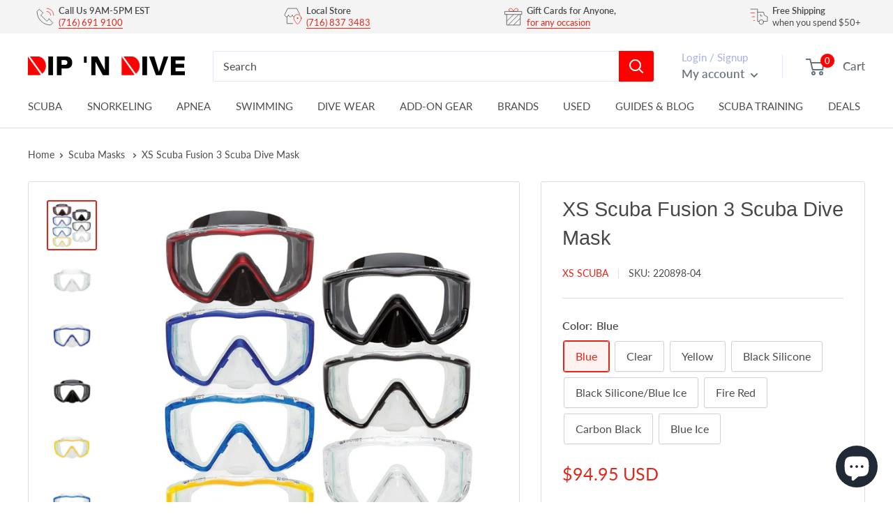

--- FILE ---
content_type: text/html; charset=utf-8
request_url: https://api.reviews.io/json-ld/product/richsnippet?sku=220898-04%3B220898-05%3B220898-07%3B220898-03%3B220898-10%3B220898-06%3B220898-02%3B220898-01%3B43822923153644%3B43822923120876%3B43822923219180%3B43822923186412%3B45269656076524%3B43822923317484%3B43822923284716%3B43822923251948%3B7925058306284%3Bxs-scuba-fusion-3-scuba-dive-mask&store=dip-n-dive&url=https://dipndive.com/products/xs-scuba-fusion-3-scuba-dive-mask&data=true
body_size: -148
content:
{
	"@context" : "http://schema.org",
	"@type" : "Product"

  			
		    ,"name" : "XS Scuba Fusion 3 Scuba Dive Mask Black Silicone",
		"image" : "https://cdn.shopify.com/s/files/1/0538/4028/1792/files/2ab42aac-48a1-46d2-9e70-fac8720af170_20960b80-e4b1-4ec1-a0a6-0abe12e50859.jpg?v=1717349141",
				"sku" : "220898-03"
		    
}
